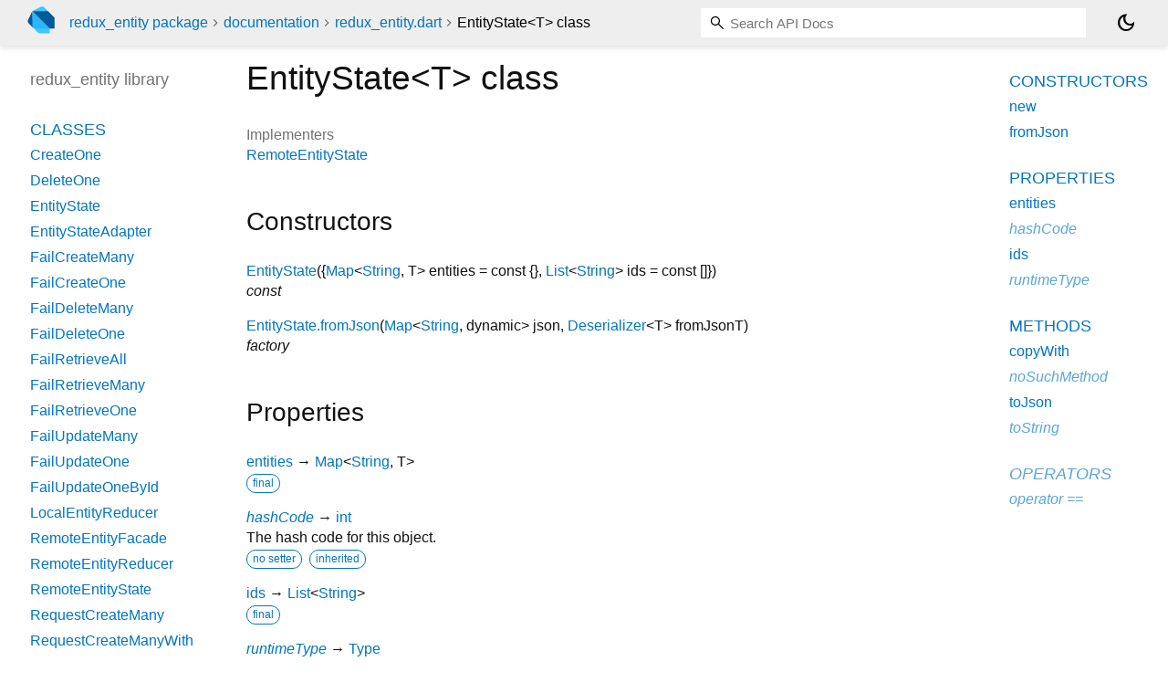

--- FILE ---
content_type: text/html; charset="utf-8"
request_url: https://pub.dev/documentation/redux_entity/latest/redux_entity/EntityState-class.html
body_size: 2682
content:
<!DOCTYPE html>
<html lang="en"><head><script type="text/javascript" src="https://www.googletagmanager.com/gtm.js?id=GTM-MX6DBN9" async="async"></script><script type="text/javascript" src="/static/hash-a6jh3avn/js/gtm.js"></script><meta charset="utf-8"/><meta http-equiv="X-UA-Compatible" content="IE=edge"/><meta name="viewport" content="width=device-width, height=device-height, initial-scale=1, user-scalable=no"/><meta name="generator" content="made with love by dartdoc"/><meta name="description" content="API docs for the EntityState class from the redux_entity library, for the Dart programming language."/><title>EntityState class - redux_entity library - Dart API</title><link rel="canonical" href="https://pub.dev/documentation/redux_entity/latest/redux_entity/EntityState-class.html"/><link rel="preconnect" href="https://fonts.gstatic.com"/><link rel="stylesheet" href="https://fonts.googleapis.com/css2?family=Roboto+Mono:ital,wght@0,300;0,400;0,500;0,700;1,400&amp;display=swap"/><link rel="stylesheet" href="https://fonts.googleapis.com/css2?family=Material+Symbols+Outlined:opsz,wght,FILL,GRAD@24,400,0,0"/><link rel="stylesheet" href="/static/hash-a6jh3avn/css/dartdoc.css"/><link rel="icon" href="/favicon.ico?hash=nk4nss8c7444fg0chird9erqef2vkhb8"/></head><body class="light-theme" data-base-href="../" data-using-base-href="false"><noscript><iframe src="https://www.googletagmanager.com/ns.html?id=GTM-MX6DBN9" height="0" width="0" style="display:none;visibility:hidden"></iframe></noscript><script src="/static/hash-a6jh3avn/js/dark-init.js"></script><div id="overlay-under-drawer"></div><header id="title"><span id="sidenav-left-toggle" class="material-symbols-outlined" role="button" tabindex="0">menu</span><a class="hidden-xs" href="/"><img src="/static/hash-a6jh3avn/img/dart-logo.svg" alt="" width="30" height="30" role="presentation" aria-label="Go to the landing page of pub.dev" style="height: 30px; margin-right: 1em;"/></a><ol class="breadcrumbs gt-separated dark hidden-xs"><li><a href="/packages/redux_entity">redux_entity package</a></li><li><a href="../index.html">documentation</a></li><li><a href="../redux_entity/">redux_entity.dart</a></li><li class="self-crumb">EntityState&lt;T&gt; class</li></ol><div class="self-name">EntityState&lt;T&gt; class</div><form class="search navbar-right" role="search"><input id="search-box" class="form-control typeahead" type="text" placeholder="Loading search..." autocomplete="off"/></form><button id="theme-button" class="toggle" aria-label="Light and dark mode toggle" title="Toggle between light and dark mode"><span id="dark-theme-button" class="material-symbols-outlined" aria-hidden="true">dark_mode</span><span id="light-theme-button" class="material-symbols-outlined" aria-hidden="true">light_mode</span></button></header><main><div id="dartdoc-main-content" class="main-content" data-above-sidebar="redux_entity/redux_entity-library-sidebar.html" data-below-sidebar="redux_entity/EntityState-class-sidebar.html">
    <div>
<h1><span class="kind-class">EntityState&lt;<wbr><span class="type-parameter">T</span>&gt;</span> class 
 
</h1></div>

    


    <div>
      <dl class="dl-horizontal">
        

        
        

          <dt>Implementers</dt>
          <dd><ul class="comma-separated clazz-relationships">
              <li><a href="../redux_entity/RemoteEntityState-class.html">RemoteEntityState</a></li>
          </ul></dd>

        
        


      </dl>
    </div>

    
  <div class="summary offset-anchor" id="constructors">
    <h2>Constructors</h2>
    <dl class="constructor-summary-list">
        <dt id="EntityState.new" class="callable">
          <span class="name"><a href="../redux_entity/EntityState/EntityState.html">EntityState</a></span><span class="signature">({<span class="parameter" id="-param-entities"><span class="type-annotation"><a href="https://api.dart.dev/stable/3.10.7/dart-core/Map-class.html">Map</a><span class="signature">&lt;<wbr><span class="type-parameter"><a href="https://api.dart.dev/stable/3.10.7/dart-core/String-class.html">String</a></span>, <span class="type-parameter">T</span>&gt;</span></span> <span class="parameter-name">entities</span> = <span class="default-value">const {}</span>, </span><span class="parameter" id="-param-ids"><span class="type-annotation"><a href="https://api.dart.dev/stable/3.10.7/dart-core/List-class.html">List</a><span class="signature">&lt;<wbr><span class="type-parameter"><a href="https://api.dart.dev/stable/3.10.7/dart-core/String-class.html">String</a></span>&gt;</span></span> <span class="parameter-name">ids</span> = <span class="default-value">const []</span></span>})</span>
        </dt>
        <dd>
          
            <div class="constructor-modifier features">const</div>
        </dd>
        <dt id="EntityState.fromJson" class="callable">
          <span class="name"><a href="../redux_entity/EntityState/EntityState.fromJson.html">EntityState.fromJson</a></span><span class="signature">(<span class="parameter" id="fromJson-param-json"><span class="type-annotation"><a href="https://api.dart.dev/stable/3.10.7/dart-core/Map-class.html">Map</a><span class="signature">&lt;<wbr><span class="type-parameter"><a href="https://api.dart.dev/stable/3.10.7/dart-core/String-class.html">String</a></span>, <span class="type-parameter">dynamic</span>&gt;</span></span> <span class="parameter-name">json</span>, </span><span class="parameter" id="fromJson-param-fromJsonT"><span class="type-annotation"><a href="../redux_entity/Deserializer.html">Deserializer</a><span class="signature">&lt;<wbr><span class="type-parameter">T</span>&gt;</span></span> <span class="parameter-name">fromJsonT</span></span>)</span>
        </dt>
        <dd>
          
            <div class="constructor-modifier features">factory</div>
        </dd>
    </dl>
  </div>
    
  <div class="summary offset-anchor" id="instance-properties">
    <h2>Properties</h2>
    <dl class="properties">
        <dt id="entities" class="property">
  <span class="name"><a href="../redux_entity/EntityState/entities.html">entities</a></span>
  <span class="signature">→ <a href="https://api.dart.dev/stable/3.10.7/dart-core/Map-class.html">Map</a><span class="signature">&lt;<wbr><span class="type-parameter"><a href="https://api.dart.dev/stable/3.10.7/dart-core/String-class.html">String</a></span>, <span class="type-parameter">T</span>&gt;</span></span>
  

</dt>
<dd>
  
  <div class="features"><span class="feature">final</span></div>

</dd>

        <dt id="hashCode" class="property inherited">
  <span class="name"><a href="https://api.dart.dev/stable/3.10.7/dart-core/Object/hashCode.html">hashCode</a></span>
  <span class="signature">→ <a href="https://api.dart.dev/stable/3.10.7/dart-core/int-class.html">int</a></span>
  

</dt>
<dd class="inherited">
  The hash code for this object.
  <div class="features"><span class="feature">no setter</span><span class="feature">inherited</span></div>

</dd>

        <dt id="ids" class="property">
  <span class="name"><a href="../redux_entity/EntityState/ids.html">ids</a></span>
  <span class="signature">→ <a href="https://api.dart.dev/stable/3.10.7/dart-core/List-class.html">List</a><span class="signature">&lt;<wbr><span class="type-parameter"><a href="https://api.dart.dev/stable/3.10.7/dart-core/String-class.html">String</a></span>&gt;</span></span>
  

</dt>
<dd>
  
  <div class="features"><span class="feature">final</span></div>

</dd>

        <dt id="runtimeType" class="property inherited">
  <span class="name"><a href="https://api.dart.dev/stable/3.10.7/dart-core/Object/runtimeType.html">runtimeType</a></span>
  <span class="signature">→ <a href="https://api.dart.dev/stable/3.10.7/dart-core/Type-class.html">Type</a></span>
  

</dt>
<dd class="inherited">
  A representation of the runtime type of the object.
  <div class="features"><span class="feature">no setter</span><span class="feature">inherited</span></div>

</dd>

    </dl>
  </div>

    
  <div class="summary offset-anchor" id="instance-methods">
    <h2>Methods</h2>
    <dl class="callables">
        <dt id="copyWith" class="callable">
  <span class="name"><a href="../redux_entity/EntityState/copyWith.html">copyWith</a></span><span class="signature">(<wbr>{<span class="parameter" id="copyWith-param-entities"><span class="type-annotation"><a href="https://api.dart.dev/stable/3.10.7/dart-core/Map-class.html">Map</a><span class="signature">&lt;<wbr><span class="type-parameter"><a href="https://api.dart.dev/stable/3.10.7/dart-core/String-class.html">String</a></span>, <span class="type-parameter">T</span>&gt;</span>?</span> <span class="parameter-name">entities</span>, </span><span class="parameter" id="copyWith-param-ids"><span class="type-annotation"><a href="https://api.dart.dev/stable/3.10.7/dart-core/List-class.html">List</a><span class="signature">&lt;<wbr><span class="type-parameter"><a href="https://api.dart.dev/stable/3.10.7/dart-core/String-class.html">String</a></span>&gt;</span>?</span> <span class="parameter-name">ids</span></span>})
    <span class="returntype parameter">→ <a href="../redux_entity/EntityState-class.html">EntityState</a><span class="signature">&lt;<wbr><span class="type-parameter">T</span>&gt;</span></span>
  </span>
  

</dt>
<dd>
  
  

</dd>

        <dt id="noSuchMethod" class="callable inherited">
  <span class="name"><a href="https://api.dart.dev/stable/3.10.7/dart-core/Object/noSuchMethod.html">noSuchMethod</a></span><span class="signature">(<wbr><span class="parameter" id="noSuchMethod-param-invocation"><span class="type-annotation"><a href="https://api.dart.dev/stable/3.10.7/dart-core/Invocation-class.html">Invocation</a></span> <span class="parameter-name">invocation</span></span>)
    <span class="returntype parameter">→ dynamic</span>
  </span>
  

</dt>
<dd class="inherited">
  Invoked when a nonexistent method or property is accessed.
  <div class="features"><span class="feature">inherited</span></div>

</dd>

        <dt id="toJson" class="callable">
  <span class="name"><a href="../redux_entity/EntityState/toJson.html">toJson</a></span><span class="signature">(<wbr>)
    <span class="returntype parameter">→ <a href="https://api.dart.dev/stable/3.10.7/dart-core/Map-class.html">Map</a><span class="signature">&lt;<wbr><span class="type-parameter"><a href="https://api.dart.dev/stable/3.10.7/dart-core/String-class.html">String</a></span>, <span class="type-parameter">dynamic</span>&gt;</span></span>
  </span>
  

</dt>
<dd>
  
  

</dd>

        <dt id="toString" class="callable inherited">
  <span class="name"><a href="https://api.dart.dev/stable/3.10.7/dart-core/Object/toString.html">toString</a></span><span class="signature">(<wbr>)
    <span class="returntype parameter">→ <a href="https://api.dart.dev/stable/3.10.7/dart-core/String-class.html">String</a></span>
  </span>
  

</dt>
<dd class="inherited">
  A string representation of this object.
  <div class="features"><span class="feature">inherited</span></div>

</dd>

    </dl>
  </div>
    
  <div class="summary offset-anchor inherited" id="operators">
    <h2>Operators</h2>
    <dl class="callables">
        <dt id="operator ==" class="callable inherited">
  <span class="name"><a href="https://api.dart.dev/stable/3.10.7/dart-core/Object/operator_equals.html">operator ==</a></span><span class="signature">(<wbr><span class="parameter" id="==-param-other"><span class="type-annotation"><a href="https://api.dart.dev/stable/3.10.7/dart-core/Object-class.html">Object</a></span> <span class="parameter-name">other</span></span>)
    <span class="returntype parameter">→ <a href="https://api.dart.dev/stable/3.10.7/dart-core/bool-class.html">bool</a></span>
  </span>
  

</dt>
<dd class="inherited">
  The equality operator.
  <div class="features"><span class="feature">inherited</span></div>

</dd>

    </dl>
  </div>
    
    
    

  </div><div id="dartdoc-sidebar-left" class="sidebar sidebar-offcanvas-left"><header id="header-search-sidebar" class="hidden-l"><form class="search-sidebar" role="search"><input id="search-sidebar" class="form-control typeahead" type="text" placeholder="Loading search..." autocomplete="off"/></form></header><ol id="sidebar-nav" class="breadcrumbs gt-separated dark hidden-l"><li><a href="/packages/redux_entity">redux_entity package</a></li><li><a href="../index.html">documentation</a></li><li><a href="../redux_entity/">redux_entity</a></li><li class="self-crumb">EntityState&lt;T&gt; class</li></ol>
    <!-- The search input and breadcrumbs below are only responsively visible at low resolutions. -->



    <h5>redux_entity library</h5>
    <div id="dartdoc-sidebar-left-content"></div>
  </div><div id="dartdoc-sidebar-right" class="sidebar sidebar-offcanvas-right">
  </div></main><footer><span class="no-break">redux_entity 1.2.0</span></footer><script src="/static/hash-a6jh3avn/dartdoc/resources/highlight.pack.js"></script><script src="/static/hash-a6jh3avn/dartdoc/resources/docs.dart.js"></script></body></html>

--- FILE ---
content_type: text/html; charset="utf-8"
request_url: https://pub.dev/documentation/redux_entity/latest/redux_entity/redux_entity-library-sidebar.html
body_size: -682
content:
<ol>
      <li class="section-title"><a href="redux_entity/#classes">Classes</a></li>
        <li><a href="redux_entity/CreateOne-class.html">CreateOne</a></li>
        <li><a href="redux_entity/DeleteOne-class.html">DeleteOne</a></li>
        <li><a href="redux_entity/EntityState-class.html">EntityState</a></li>
        <li><a href="redux_entity/EntityStateAdapter-class.html">EntityStateAdapter</a></li>
        <li><a href="redux_entity/FailCreateMany-class.html">FailCreateMany</a></li>
        <li><a href="redux_entity/FailCreateOne-class.html">FailCreateOne</a></li>
        <li><a href="redux_entity/FailDeleteMany-class.html">FailDeleteMany</a></li>
        <li><a href="redux_entity/FailDeleteOne-class.html">FailDeleteOne</a></li>
        <li><a href="redux_entity/FailRetrieveAll-class.html">FailRetrieveAll</a></li>
        <li><a href="redux_entity/FailRetrieveMany-class.html">FailRetrieveMany</a></li>
        <li><a href="redux_entity/FailRetrieveOne-class.html">FailRetrieveOne</a></li>
        <li><a href="redux_entity/FailUpdateMany-class.html">FailUpdateMany</a></li>
        <li><a href="redux_entity/FailUpdateOne-class.html">FailUpdateOne</a></li>
        <li><a href="redux_entity/FailUpdateOneById-class.html">FailUpdateOneById</a></li>
        <li><a href="redux_entity/LocalEntityReducer-class.html">LocalEntityReducer</a></li>
        <li><a href="redux_entity/RemoteEntityFacade-class.html">RemoteEntityFacade</a></li>
        <li><a href="redux_entity/RemoteEntityReducer-class.html">RemoteEntityReducer</a></li>
        <li><a href="redux_entity/RemoteEntityState-class.html">RemoteEntityState</a></li>
        <li><a href="redux_entity/RequestCreateMany-class.html">RequestCreateMany</a></li>
        <li><a href="redux_entity/RequestCreateManyWith-class.html">RequestCreateManyWith</a></li>
        <li><a href="redux_entity/RequestCreateOne-class.html">RequestCreateOne</a></li>
        <li><a href="redux_entity/RequestCreateOneWith-class.html">RequestCreateOneWith</a></li>
        <li><a href="redux_entity/RequestDeleteMany-class.html">RequestDeleteMany</a></li>
        <li><a href="redux_entity/RequestDeleteOne-class.html">RequestDeleteOne</a></li>
        <li><a href="redux_entity/RequestRetrieveAll-class.html">RequestRetrieveAll</a></li>
        <li><a href="redux_entity/RequestRetrieveMany-class.html">RequestRetrieveMany</a></li>
        <li><a href="redux_entity/RequestRetrieveOne-class.html">RequestRetrieveOne</a></li>
        <li><a href="redux_entity/RequestUpdateMany-class.html">RequestUpdateMany</a></li>
        <li><a href="redux_entity/RequestUpdateManyWith-class.html">RequestUpdateManyWith</a></li>
        <li><a href="redux_entity/RequestUpdateOne-class.html">RequestUpdateOne</a></li>
        <li><a href="redux_entity/RequestUpdateOneByIdWith-class.html">RequestUpdateOneByIdWith</a></li>
        <li><a href="redux_entity/RequestUpdateOneWith-class.html">RequestUpdateOneWith</a></li>
        <li><a href="redux_entity/SuccessCreateMany-class.html">SuccessCreateMany</a></li>
        <li><a href="redux_entity/SuccessCreateOne-class.html">SuccessCreateOne</a></li>
        <li><a href="redux_entity/SuccessDeleteMany-class.html">SuccessDeleteMany</a></li>
        <li><a href="redux_entity/SuccessDeleteOne-class.html">SuccessDeleteOne</a></li>
        <li><a href="redux_entity/SuccessRetrieveAll-class.html">SuccessRetrieveAll</a></li>
        <li><a href="redux_entity/SuccessRetrieveAllFromCache-class.html">SuccessRetrieveAllFromCache</a></li>
        <li><a href="redux_entity/SuccessRetrieveMany-class.html">SuccessRetrieveMany</a></li>
        <li><a href="redux_entity/SuccessRetrieveOne-class.html">SuccessRetrieveOne</a></li>
        <li><a href="redux_entity/SuccessRetrieveOneFromCache-class.html">SuccessRetrieveOneFromCache</a></li>
        <li><a href="redux_entity/SuccessUpdateMany-class.html">SuccessUpdateMany</a></li>
        <li><a href="redux_entity/SuccessUpdateOne-class.html">SuccessUpdateOne</a></li>
        <li><a href="redux_entity/UnsortedEntityStateAdapter-class.html">UnsortedEntityStateAdapter</a></li>
        <li><a href="redux_entity/UpdateOne-class.html">UpdateOne</a></li>





      <li class="section-title"><a href="redux_entity/#properties">Properties</a></li>
        <li><a href="redux_entity/defaultIdSelector.html">defaultIdSelector</a></li>


      <li class="section-title"><a href="redux_entity/#typedefs">Typedefs</a></li>
        <li><a href="redux_entity/Deserializer.html">Deserializer</a></li>


</ol>


--- FILE ---
content_type: text/html; charset="utf-8"
request_url: https://pub.dev/documentation/redux_entity/latest/redux_entity/EntityState-class-sidebar.html
body_size: -884
content:
<ol>

      <li class="section-title"><a href="redux_entity/EntityState-class.html#constructors">Constructors</a></li>
        <li><a href="redux_entity/EntityState/EntityState.html">new</a></li>
        <li><a href="redux_entity/EntityState/EntityState.fromJson.html">fromJson</a></li>


    
        <li class="section-title">
          <a href="redux_entity/EntityState-class.html#instance-properties">Properties</a>
        </li>
          
<li>
  <a href="redux_entity/EntityState/entities.html">entities</a>
</li>
          
<li class="inherited">
  <a href="https://api.dart.dev/stable/3.10.7/dart-core/Object/hashCode.html">hashCode</a>
</li>
          
<li>
  <a href="redux_entity/EntityState/ids.html">ids</a>
</li>
          
<li class="inherited">
  <a href="https://api.dart.dev/stable/3.10.7/dart-core/Object/runtimeType.html">runtimeType</a>
</li>

        <li class="section-title"><a href="redux_entity/EntityState-class.html#instance-methods">Methods</a></li>
          
<li>
  <a href="redux_entity/EntityState/copyWith.html">copyWith</a>
</li>
          
<li class="inherited">
  <a href="https://api.dart.dev/stable/3.10.7/dart-core/Object/noSuchMethod.html">noSuchMethod</a>
</li>
          
<li>
  <a href="redux_entity/EntityState/toJson.html">toJson</a>
</li>
          
<li class="inherited">
  <a href="https://api.dart.dev/stable/3.10.7/dart-core/Object/toString.html">toString</a>
</li>

        <li class="section-title inherited"><a href="redux_entity/EntityState-class.html#operators">Operators</a></li>
          
<li class="inherited">
  <a href="https://api.dart.dev/stable/3.10.7/dart-core/Object/operator_equals.html">operator ==</a>
</li>

    

    


</ol>
